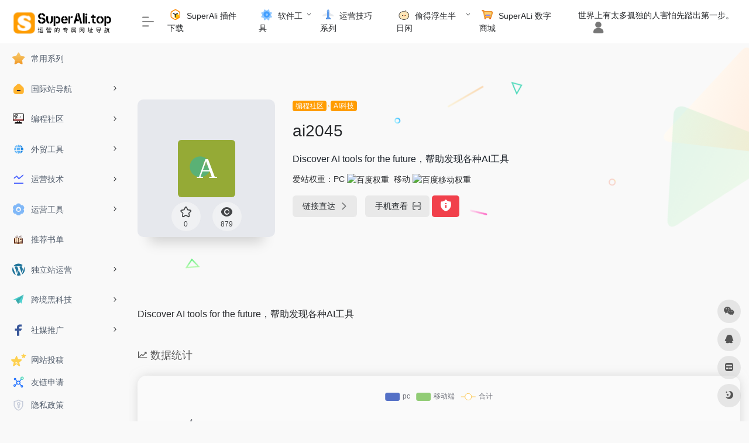

--- FILE ---
content_type: text/html; charset=UTF-8
request_url: https://superali.top/sites/1977.html/
body_size: 16649
content:
<!DOCTYPE html><html lang="zh-Hans" class="io-grey-mode"><head> <script> var default_c = "io-grey-mode"; var night = document.cookie.replace(/(?:(?:^|.*;\s*)io_night_mode\s*\=\s*([^;]*).*$)|^.*$/, "$1"); try { if (night === "0" || (!night && window.matchMedia("(prefers-color-scheme: dark)").matches)) { document.documentElement.classList.add("io-black-mode"); document.documentElement.classList.remove(default_c); } else { document.documentElement.classList.remove("io-black-mode"); document.documentElement.classList.add(default_c); } } catch (_) {}</script><meta charset="UTF-8"><meta name="renderer" content="webkit"/><meta name="force-rendering" content="webkit"/><meta http-equiv="X-UA-Compatible" content="IE=edge, chrome=1"><meta name="viewport" content="width=device-width, initial-scale=1.0, minimum-scale=1.0, maximum-scale=1.0, user-scalable=no"><title>ai2045 | SuperAli导航 | 跨境人的专属导航</title><meta name="theme-color" content="#f9f9f9" /><meta name="keywords" content="ai2045,SuperAli导航 | 跨境人的专属导航" /><meta name="description" content="Discover AI tools for the future，帮助发现各种AI工具" /><link rel="shortcut icon" href="https://superali.top/wp-content/uploads/2022/11/logo.ico"><link rel="apple-touch-icon" href="https://superali.top/wp-content/uploads/2022/11/logo.ico"><!--[if IE]><script src="https://superali.top/wp-content/themes/onenav/js/html5.min.js"></script><![endif]--><meta name='robots' content='max-image-preview:large' /><link rel='dns-prefetch' href='//at.alicdn.com' /><link rel="alternate" title="oEmbed (JSON)" type="application/json+oembed" href="https://superali.top/wp-json/oembed/1.0/embed?url=https%3A%2F%2Fsuperali.top%2Fsites%2F1977.html" /><link rel="alternate" title="oEmbed (XML)" type="text/xml+oembed" href="https://superali.top/wp-json/oembed/1.0/embed?url=https%3A%2F%2Fsuperali.top%2Fsites%2F1977.html&#038;format=xml" /><style id='wp-img-auto-sizes-contain-inline-css' type='text/css'>img:is([sizes=auto i],[sizes^="auto," i]){contain-intrinsic-size:3000px 1500px}/*# sourceURL=wp-img-auto-sizes-contain-inline-css */</style><style id='classic-theme-styles-inline-css' type='text/css'>/*! This file is auto-generated */.wp-block-button__link{color:#fff;background-color:#32373c;border-radius:9999px;box-shadow:none;text-decoration:none;padding:calc(.667em + 2px) calc(1.333em + 2px);font-size:1.125em}.wp-block-file__button{background:#32373c;color:#fff;text-decoration:none}/*# sourceURL=/wp-includes/css/classic-themes.min.css */</style><link rel='stylesheet' id='iconfont-css' href='https://superali.top/wp-content/themes/onenav/css/iconfont.css?ver=3.1919' type='text/css' media='all' /><link rel='stylesheet' id='iconfont-io-1-css' href='//at.alicdn.com/t/c/font_3794310_ct2ovln22ds.css?ver=3.1919' type='text/css' media='all' /><link rel='stylesheet' id='bootstrap-css' href='https://superali.top/wp-content/themes/onenav/css/bootstrap.min.css?ver=3.1919' type='text/css' media='all' /><link rel='stylesheet' id='lightbox-css' href='https://superali.top/wp-content/themes/onenav/css/jquery.fancybox.min.css?ver=3.1919' type='text/css' media='all' /><link rel='stylesheet' id='style-css' href='https://superali.top/wp-content/themes/onenav/css/style.min.css?ver=3.1919' type='text/css' media='all' /><script type="text/javascript" src="https://superali.top/wp-content/themes/onenav/js/jquery.min.js?ver=3.1919" id="jquery-js"></script><script type="text/javascript" id="jquery-js-after">/* <![CDATA[ *//* <![CDATA[ */ function loadFunc(func) {var oldOnload = window.onload;if(typeof window.onload != "function"){window.onload = func;}else{window.onload = function(){oldOnload();func();}}} /* ]]]]><![CDATA[> *///# sourceURL=jquery-js-after/* ]]> */</script><link rel="canonical" href="https://superali.top/sites/1977.html" /><style>.sidebar-menu-inner a { height: 50px;}.card{ position: relative; display: -ms-flexbox; display: flex; -ms-flex-direction: column; flex-direction: column; min-width: 0; word-wrap: break-word; background-color: rgba(255,255,255,.2); background-clip: border-box; border-radius: .95rem; box-shadow: 0px 0px 20px -5px rgba(158,158,158,.6);}.card-header { padding: .75rem 1.25rem; margin-bottom: 0; border-bottom: 1px solid rgba(0,0,0,.125);}.card-body { -ms-flex: 1 1 auto; flex: 1 1 auto; min-height: 1px; padding: 1.25rem;}.hot-card{background-color: rgba(255,255,255)}.customize-width{max-width:1900px}.sidebar-nav{width:220px}@media (min-width: 768px){.main-content{margin-left:220px;}.main-content .page-header{left:220px;}}</style><script>(function(a,b){a.ioLetterAvatar=function(d,l,j){d=d||"";l=l||60;var h="#1abc9c #2ecc71 #3498db #9b59b6 #3fe95e #16a085 #27ae60 #2980b9 #8e44ad #fc3e50 #f1c40f #e67e22 #e74c3c #00bcd4 #95aa36 #f39c12 #d35400 #c0392b #b2df1e #7ffc8d".split(" "),f,c,k,g,e,i,t,m;f=String(d).toUpperCase();f=f?f.charAt(0):"?";if(a.devicePixelRatio){l=(l*a.devicePixelRatio)}c=parseInt((((f=="?"?72:f.charCodeAt(0))-64)*12345).toString().slice(0,5));k=c%(h.length-1);t=(c+1)%(h.length-1);m=(c-1)%(h.length-1);g=b.createElement("canvas");g.width=l;g.height=l;e=g.getContext("2d");e.fillStyle=j?j:h[k];e.fillRect(0,0,g.width,g.height); e.arc((c*180)%l,(c*150)%l, (c/120)%l ,0 ,360 );e.fillStyle=h[t];e.globalAlpha = .6;e.fill();e.save();e.beginPath();e.fillStyle=h[m];e.globalAlpha = .4;e.arc((c*20)%l,(c*50)%l, ((99999-c)/80)%l,0 ,360 );e.fill();e.font=Math.round(g.width/2)+"px 'Microsoft Yahei'";e.textAlign="center";e.fillStyle="#fff";e.globalAlpha = 1;e.fillText(f,l/2,l/1.5);i=g.toDataURL();g=null;return i}})(window,document);</script><style>.panel-body a:not(.no-c){color:#f1404b}.panel-body a:not(.no-c):hover{color:#f9275f}a:hover,.io-grey-mode .sidebar-show,.io-grey-mode .sidebar-item>a:hover,.io-grey-mode .sidebar-item li>a:hover,.home-like:hover, .io-grey-mode .sidebar-popup>div>ul>li>a:hover{color:#ff9c00} .header-mini-btn label:hover path{ stroke:#ff9c00} .url-card .max .tga a:not(.no-tag):hover,.card-app.card .tga a:not(.no-tag):hover{background:#ff9c00} .sidebar .url-card .card:hover{border: 1px solid #ff9c00!important;}.tags i{color:#ff9c00}.custom-piece_c_b{background:#ff9c00!important}.custom-piece_c{color:#ff9c00!important}.slider_menu[sliderTab] .anchor,.customize-menu .btn-edit,.badge-danger,.comment-list .rank,.sidebar .card-header:after{background:#ff9c00}.badge-outline-primary{color:#ff9c00;border:#ff9c00 solid 1px}.posts-nav .page-numbers.current,.posts-nav .page-numbers:not(.dots):hover,#comments-navi>a:hover,#comments-navi>.current,.page-nav>a:hover span,.page-nav>.current span{background-color:#ff9c00;box-shadow: 0px 5px 20px -3px rgba(255,156,0,.6);} .custom-control-input:not(:disabled):active~.custom-control-label::before{background-color:rgba(255,156,0,.15);border-color:rgba(255,156,0,.15);}.custom-control-input:focus~.custom-control-label::before{box-shadow:0 0 0 .2rem rgba(255,156,0,.25)}.custom-control-input:focus:not(:checked)~.custom-control-label::before{border-color:#ff9c00}.custom-control-input:checked~.custom-control-label::before{border-color:#ff9c00;background-color:#ff9c00}.btn-search:hover,.btn-search.current{background-color:#ff9c00;box-shadow: 0 5px 20px -3px rgba(255,156,0,.6)}.btn-search.current:after{border-top-color:#ff9c00}.panel-body h2,.panel-body h3 {border-color:#ff9c00} .custom_btn-outline {color: #ff9c00;background-color: transparent;border-color: #ff9c00;}.custom_btn-outline:hover {color: #ff9c00;background-color: #14171B;border-color: #14171B;}.custom_btn-outline:focus, .custom_btn-outline.focus {color: #14171B;box-shadow: 0 0 0 0 transparent!important;background-color: transparent;}.custom_btn-outline.disabled, .custom_btn-outline:disabled {color: #ff9c00;background-color: transparent!important;}.custom_btn-outline:not(:disabled):not(.disabled):active, .custom_btn-outline:not(:disabled):not(.disabled).active,.show > .custom_btn-outline.dropdown-toggle {color: #fff;background-color: #ff9c00;border-color: #ff9c00;}.custom_btn-outline:not(:disabled):not(.disabled):active:focus, .custom_btn-outline:not(:disabled):not(.disabled).active:focus,.show > .custom_btn-outline.dropdown-toggle:focus {box-shadow: 0 0 0 0 transparent!important;}.custom_btn-d {color: #ffffff;background-color: #ff9c00;border-color: #ff9c00;}.custom_btn-d:hover {color: #ff9c00;background-color: #14171B;border-color: #14171B;}.custom_btn-d:focus,.custom_btn-d.focus {color: #ff9c00;background-color: #14171B;border-color: #14171B;box-shadow: 0 0 0 0 transparent!important;}.custom_btn-d.disabled,.custom_btn-d:disabled {color: #ffffff;background-color:#ff9c00;border-color: #ff9c00;}.custom_btn-d:not(:disabled):not(.disabled):active,.custom_btn-d:not(:disabled):not(.disabled).active{color: #ff9c00;background-color: #14171B;border-color: #14171B;}.custom_btn-d:not(:disabled):not(.disabled):active:focus,.custom_btn-d:not(:disabled):not(.disabled).active:focus{box-shadow: 0 0 0 0 transparent!important;}.btn.custom_btn-d {color: #ffffff;background-color: #ff9c00;border-color: #ff9c00;}.btn.custom_btn-d:hover {color: #ff9c00;background-color: #14171B;border-color: #14171B;}.btn.custom_btn-d:focus,.btn.custom_btn-d.focus {color: #ff9c00;background-color: #14171B;border-color: #14171B;box-shadow: 0 0 0 0 transparent!important;}.btn.custom_btn-d.disabled,.btn.custom_btn-d:disabled {color: #ffffff;background-color:#ff9c00;border-color: #ff9c00;}.btn.custom_btn-d:not(:disabled):not(.disabled):active,.btn.custom_btn-d:not(:disabled):not(.disabled).active,.show > .custom_btn-d.dropdown-toggle {color: #ff9c00;background-color: #14171B;border-color: #14171B;}.btn.custom_btn-d:not(:disabled):not(.disabled):active:focus,.btn.custom_btn-d:not(:disabled):not(.disabled).active:focus,.show > .custom_btn-d.dropdown-toggle:focus {box-shadow: 0 0 0 0 transparent!important;}</style><!-- 自定义代码 --><!-- end 自定义代码 --></head> <body class="wp-singular sites-template-default single single-sites postid-1977 wp-theme-onenav sidebar_no sites"> <div id="sidebar" class="sticky sidebar-nav fade"> <div class="modal-dialog h-100 sidebar-nav-inner"> <div class="sidebar-logo border-bottom border-color"> <!-- logo --> <div class="logo overflow-hidden"> <a href="https://superali.top" class="logo-expanded"> <img src="https://superali.top/wp-content/uploads/2022/11/副本_副本_副本_未命名__2022-11-2621-54-03.png" height="40" class="logo-light" alt="SuperAli导航 | 跨境人的专属导航"> <img src="https://superali.top/wp-content/uploads/2022/11/副本_副本_副本_未命名__2022-10-1115-53-17.png" height="40" class="logo-dark d-none" alt="SuperAli导航 | 跨境人的专属导航"> </a> <a href="https://superali.top" class="logo-collapsed"> <img src="https://superali.top/wp-content/uploads/2023/04/logo.png" height="40" class="logo-light" alt="SuperAli导航 | 跨境人的专属导航"> <img src="https://superali.top/wp-content/uploads/2023/04/logo.png" height="40" class="logo-dark d-none" alt="SuperAli导航 | 跨境人的专属导航"> </a> </div> <!-- logo end --> </div> <div class="sidebar-menu flex-fill"> <div class="sidebar-scroll" > <div class="sidebar-menu-inner"> <ul> <li class="sidebar-item"> <a href="https://superali.top/#term-105" class=""> <i class="io io-xingxing2 icon-fw icon-lg"></i> <span>常用系列</span> </a> </li> <li class="sidebar-item"> <a href="https://superali.top/#term-101" class="" data-change="https://superali.top/#term-101"> <i class="io io-Home icon-fw icon-lg"></i> <span>国际站导航</span> </a> <i class="iconfont icon-arrow-r-m sidebar-more text-sm"></i> <ul > <li> <a href="https://superali.top/#term-197" class=""><span>国际站常用网址</span></a> </li> <li> <a href="https://superali.top/#term-198" class=""><span>国际站常用工具</span></a> </li> <li> <a href="https://superali.top/#term-199" class=""><span>国际站知识库</span></a> </li> </ul> </li> <li class="sidebar-item"> <a href="https://superali.top/#term-175" class="" data-change="https://superali.top/#term-175"> <i class="io io-biancheng1 icon-fw icon-lg"></i> <span>编程社区</span> </a> <i class="iconfont icon-arrow-r-m sidebar-more text-sm"></i> <ul > <li> <a href="https://superali.top/#term-184" class=""><span>AI科技</span></a> </li> <li> <a href="https://superali.top/#term-181" class=""><span>学习社区</span></a> </li> <li> <a href="https://superali.top/#term-182" class=""><span>UI设计</span></a> </li> <li> <a href="https://superali.top/#term-183" class=""><span>编程工具</span></a> </li> </ul> </li> <li class="sidebar-item"> <a href="https://superali.top/#term-153" class="" data-change="https://superali.top/#term-153"> <i class="io io-diqiu icon-fw icon-lg"></i> <span>外贸工具</span> </a> <i class="iconfont icon-arrow-r-m sidebar-more text-sm"></i> <ul > <li> <a href="https://superali.top/#term-170" class=""><span>外贸常用</span></a> </li> <li> <a href="https://superali.top/#term-137" class=""><span>官方数据查询</span></a> </li> <li> <a href="https://superali.top/#term-191" class=""><span>跨境支付/收款</span></a> </li> <li> <a href="https://superali.top/#term-194" class=""><span>跨境物流</span></a> </li> <li> <a href="https://superali.top/#term-195" class=""><span>商标专利</span></a> </li> <li> <a href="https://superali.top/#term-138" class=""><span>进出口商名录</span></a> </li> <li> <a href="https://superali.top/#term-136" class=""><span>邮箱验证</span></a> </li> </ul> </li> <li class="sidebar-item"> <a href="https://superali.top/#term-155" class="" data-change="https://superali.top/#term-155"> <i class="io io-zhexiantu icon-fw icon-lg"></i> <span>运营技术</span> </a> <i class="iconfont icon-arrow-r-m sidebar-more text-sm"></i> <ul > <li> <a href="https://superali.top/#term-180" class=""><span>市场分析调研</span></a> </li> <li> <a href="https://superali.top/#term-1" class=""><span>运营思路</span></a> </li> <li> <a href="https://superali.top/#term-167" class=""><span>选品教程</span></a> </li> <li> <a href="https://superali.top/#term-166" class=""><span>关键词相关</span></a> </li> <li> <a href="https://superali.top/#term-168" class=""><span>产品优化</span></a> </li> <li> <a href="https://superali.top/#term-132" class=""><span>运营公众号</span></a> </li> </ul> </li> <li class="sidebar-item"> <a href="https://superali.top/#term-156" class="" data-change="https://superali.top/#term-156"> <i class="io io-a-shezhichilun icon-fw icon-lg"></i> <span>运营工具</span> </a> <i class="iconfont icon-arrow-r-m sidebar-more text-sm"></i> <ul > <li> <a href="https://superali.top/#term-173" class=""><span>产品与运营</span></a> </li> <li> <a href="https://superali.top/#term-131" class=""><span>数据采集</span></a> </li> <li> <a href="https://superali.top/#term-134" class=""><span>选品工具</span></a> </li> <li> <a href="https://superali.top/#term-104" class=""><span>关键词工具</span></a> </li> </ul> </li> <li class="sidebar-item"> <a href="https://superali.top/#term-196" class=""> <i class="io io-tubiaozhizuomoban- icon-fw icon-lg"></i> <span>推荐书单</span> </a> </li> <li class="sidebar-item"> <a href="https://superali.top/#term-157" class="" data-change="https://superali.top/#term-157"> <i class="io io-wordpress icon-fw icon-lg"></i> <span>独立站运营</span> </a> <i class="iconfont icon-arrow-r-m sidebar-more text-sm"></i> <ul > <li> <a href="https://superali.top/#term-117" class=""><span>国内VPS（服务器）</span></a> </li> <li> <a href="https://superali.top/#term-116" class=""><span>国外VPS（服务器）</span></a> </li> <li> <a href="https://superali.top/#term-118" class=""><span>域名注册</span></a> </li> <li> <a href="https://superali.top/#term-130" class=""><span>建站平台</span></a> </li> <li> <a href="https://superali.top/#term-135" class=""><span>服务器面板</span></a> </li> <li> <a href="https://superali.top/#term-179" class=""><span>CDN加速</span></a> </li> <li> <a href="https://superali.top/#term-128" class=""><span>网站分析工具</span></a> </li> <li> <a href="https://superali.top/#term-178" class=""><span>竞争对手分析</span></a> </li> <li> <a href="https://superali.top/#term-177" class=""><span>表单插件</span></a> </li> <li> <a href="https://superali.top/#term-200" class=""><span>跨境收款</span></a> </li> </ul> </li> <li class="sidebar-item"> <a href="https://superali.top/#term-158" class="" data-change="https://superali.top/#term-158"> <i class="io io-zhifeiji icon-fw icon-lg"></i> <span>跨境黑科技</span> </a> <i class="iconfont icon-arrow-r-m sidebar-more text-sm"></i> <ul > <li> <a href="https://superali.top/#term-122" class=""><span>临时邮箱</span></a> </li> <li> <a href="https://superali.top/#term-193" class=""><span>虚拟信用卡</span></a> </li> <li> <a href="https://superali.top/#term-123" class=""><span>虚拟资料生成</span></a> </li> <li> <a href="https://superali.top/#term-129" class=""><span>指纹浏览器</span></a> </li> <li> <a href="https://superali.top/#term-120" class=""><span>海外IP代理</span></a> </li> <li> <a href="https://superali.top/#term-121" class=""><span>短信接码</span></a> </li> <li> <a href="https://superali.top/#term-192" class=""><span>科学上网工具</span></a> </li> <li> <a href="https://superali.top/#term-119" class=""><span>网络加速器</span></a> </li> </ul> </li> <li class="sidebar-item"> <a href="https://superali.top/#term-159" class="" data-change="https://superali.top/#term-159"> <i class="io io-facebook-simple icon-fw icon-lg"></i> <span>社媒推广</span> </a> <i class="iconfont icon-arrow-r-m sidebar-more text-sm"></i> <ul > <li> <a href="https://superali.top/#term-113" class=""><span>社交平台</span></a> </li> <li> <a href="https://superali.top/#term-115" class=""><span>网红营销</span></a> </li> <li> <a href="https://superali.top/#term-114" class=""><span>聊天工具</span></a> </li> </ul> </li> <li class="sidebar-item"> <a href="https://superali.top/#term-152" class="" data-change="https://superali.top/#term-152"> <i class="io io-LINKS icon-fw icon-lg"></i> <span>在线工具</span> </a> <i class="iconfont icon-arrow-r-m sidebar-more text-sm"></i> <ul > <li> <a href="https://superali.top/#term-108" class=""><span>在线翻译</span></a> </li> <li> <a href="https://superali.top/#term-106" class=""><span>图片处理</span></a> </li> <li> <a href="https://superali.top/#term-103" class=""><span>文本处理</span></a> </li> <li> <a href="https://superali.top/#term-125" class=""><span>文档格式转换</span></a> </li> <li> <a href="https://superali.top/#term-126" class=""><span>逻辑流程图绘制</span></a> </li> </ul> </li> <li class="sidebar-item"> <a href="https://superali.top/#term-160" class="" data-change="https://superali.top/#term-160"> <i class="io io-tupian2 icon-fw icon-lg"></i> <span>素材资源</span> </a> <i class="iconfont icon-arrow-r-m sidebar-more text-sm"></i> <ul > <li> <a href="https://superali.top/#term-109" class=""><span>PPT素材模板</span></a> </li> <li> <a href="https://superali.top/#term-110" class=""><span>图标素材</span></a> </li> <li> <a href="https://superali.top/#term-139" class=""><span>图片素材</span></a> </li> <li> <a href="https://superali.top/#term-107" class=""><span>店铺装修</span></a> </li> <li> <a href="https://superali.top/#term-142" class=""><span>网站模板</span></a> </li> <li> <a href="https://superali.top/#term-140" class=""><span>视频素材</span></a> </li> </ul> </li> <li class="sidebar-item"> <a href="https://superali.top/#term-154" class="" data-change="https://superali.top/#term-154"> <i class="io io-A icon-fw icon-lg"></i> <span>电商平台</span> </a> <i class="iconfont icon-arrow-r-m sidebar-more text-sm"></i> <ul > <li> <a href="https://superali.top/#term-143" class=""><span>货源网站</span></a> </li> <li> <a href="https://superali.top/#term-111" class=""><span>跨境平台</span></a> </li> </ul> </li> <li class="sidebar-item"> <a href="https://superali.top/#term-161" class="" data-change="https://superali.top/#term-161"> <i class="io io-Windows icon-fw icon-lg"></i> <span>电脑工具</span> </a> <i class="iconfont icon-arrow-r-m sidebar-more text-sm"></i> <ul > <li> <a href="https://superali.top/#term-102" class=""><span>日常必备</span></a> </li> <li> <a href="https://superali.top/#term-189" class=""><span>桌面美化</span></a> </li> <li> <a href="https://superali.top/#term-187" class=""><span>办公软件</span></a> </li> <li> <a href="https://superali.top/#term-188" class=""><span>系统工具</span></a> </li> <li> <a href="https://superali.top/#term-169" class=""><span>苹果系统</span></a> </li> <li> <a href="https://superali.top/#term-141" class=""><span>视频处理</span></a> </li> </ul> </li> <li class="sidebar-item"> <a href="https://superali.top/#term-151" class="" data-change="https://superali.top/#term-151"> <i class="io io-shoubing icon-fw icon-lg"></i> <span>休闲娱乐</span> </a> <i class="iconfont icon-arrow-r-m sidebar-more text-sm"></i> <ul > <li> <a href="https://superali.top/#term-112" class=""><span>影音视听</span></a> </li> <li> <a href="https://superali.top/#term-186" class=""><span>娱乐日常</span></a> </li> <li> <a href="https://superali.top/#term-124" class=""><span>在线书吧</span></a> </li> <li> <a href="https://superali.top/#term-149" class=""><span>在线小游戏</span></a> </li> <li> <a href="https://superali.top/#term-127" class=""><span>学习提升</span></a> </li> <li> <a href="https://superali.top/#term-171" class=""><span>热点资讯</span></a> </li> <li> <a href="https://superali.top/#term-172" class=""><span>科普百科</span></a> </li> </ul> </li> </ul> </div> </div> </div> <div class="border-top py-2 border-color"> <div class="flex-bottom"> <ul> <li id="menu-item-1654" class="menu-item menu-item-type-post_type menu-item-object-page menu-item-1654 sidebar-item"><a href="https://superali.top/%e7%bd%91%e7%ab%99%e6%8a%95%e7%a8%bf/"> <i class="io io-xingxing icon-fw icon-lg"></i> <span>网站投稿</span></a></li><li id="menu-item-1655" class="menu-item menu-item-type-post_type menu-item-object-page menu-item-1655 sidebar-item"><a href="https://superali.top/%e5%8f%8b%e6%83%85%e9%93%be%e6%8e%a5/"> <i class="io io-lianjiedian-connection-points icon-fw icon-lg"></i> <span>友链申请</span></a></li><li id="menu-item-1657" class="menu-item menu-item-type-post_type menu-item-object-page menu-item-1657 sidebar-item"><a href="https://superali.top/privacy-policy/"> <i class="io io-yinsixieyi icon-fw icon-lg"></i> <span>隐私政策</span></a></li> </ul> </div> </div> </div> </div> <div class="main-content flex-fill"> <div class=" header-nav"> <div id="header" class="page-header sticky"> <div class="navbar navbar-expand-md"> <div class="container-fluid p-0 position-relative"> <div class="position-absolute w-100 text-center"> <a href="https://superali.top" class="navbar-brand d-md-none m-0" title="SuperAli导航 | 跨境人的专属导航"> <img src="https://superali.top/wp-content/uploads/2022/11/副本_副本_副本_未命名__2022-11-2621-54-03.png" class="logo-light" alt="SuperAli导航 | 跨境人的专属导航" height="30"> <img src="https://superali.top/wp-content/uploads/2022/11/副本_副本_副本_未命名__2022-10-1115-53-17.png" class="logo-dark d-none" alt="SuperAli导航 | 跨境人的专属导航" height="30"> </a> </div> <div class="nav-item d-md-none mobile-menu py-2 position-relative"><a href="javascript:" id="sidebar-switch" data-toggle="modal" data-target="#sidebar"><i class="iconfont icon-classification icon-lg"></i></a></div> <div class="collapse navbar-collapse order-2 order-md-1"> <div class="header-mini-btn"> <label> <input id="mini-button" type="checkbox" checked="checked"> <svg viewBox="0 0 100 100" xmlns="http://www.w3.org/2000/svg"> <path class="line--1" d="M0 40h62c18 0 18-20-17 5L31 55"></path> <path class="line--2" d="M0 50h80"></path> <path class="line--3" d="M0 60h62c18 0 18 20-17-5L31 45"></path> </svg> </label> </div> <!-- 天气 --> <div class="weather"> <div id="he-plugin-simple" style="display: contents;"></div> <script>WIDGET = {CONFIG: {"modules": "12034","background": "5","tmpColor": "888","tmpSize": "14","cityColor": "888","citySize": "14","aqiSize": "14","weatherIconSize": "24","alertIconSize": "18","padding": "10px 10px 10px 10px","shadow": "1","language": "auto","fixed": "false","vertical": "middle","horizontal": "left","key": "a922adf8928b4ac1ae7a31ae7375e191"}}</script> <script> loadFunc(function() { let script = document.createElement("script"); script.setAttribute("async", ""); script.src = "//widget.qweather.net/simple/static/js/he-simple-common.js?v=2.0"; document.body.appendChild(script); }); </script> </div> <!-- 天气 end --> <ul class="navbar-nav navbar-top site-menu mr-4"> <li id="menu-item-1650" class="menu-item menu-item-type-post_type menu-item-object-sites menu-item-1650"><a href="https://superali.top/sites/1649.html"> <i class="io io-yingyong icon-fw icon-lg"></i> <span>SuperAli 插件下载</span></a></li><li id="menu-item-1992" class="menu-item menu-item-type-taxonomy menu-item-object-apps menu-item-has-children menu-item-1992"><a href="https://superali.top/apps/%e8%bd%af%e4%bb%b6%e5%b7%a5%e5%85%b7/"> <i class="io io-gear icon-fw icon-lg"></i> <span>软件工具</span></a><ul class="sub-menu"> <li id="menu-item-1936" class="menu-item menu-item-type-post_type menu-item-object-sites menu-item-1936"><a href="https://superali.top/sites/1934.html"> <i class="iconfont icon-down icon-fw icon-lg"></i> <span>WhatsApp 安装包下载</span></a></li> <li id="menu-item-1993" class="menu-item menu-item-type-post_type menu-item-object-app menu-item-1993"><a href="https://superali.top/app/1990.html"> <i class="iconfont icon-down icon-fw icon-lg"></i> <span>各国上班时间查询工具</span></a></li></ul></li><li id="menu-item-1702" class="menu-item menu-item-type-post_type menu-item-object-page menu-item-1702"><a href="https://superali.top/1630-2/"> <i class="io io-feiji-keji icon-fw icon-lg"></i> <span>运营技巧系列</span></a></li><li id="menu-item-1836" class="menu-item menu-item-type-taxonomy menu-item-object-favorites menu-item-has-children menu-item-1836"><a href="https://superali.top/favorites/%e5%bc%80%e5%bf%83%e4%b8%80%e4%b8%8b/"> <i class="io io-xiaoji icon-fw icon-lg"></i> <span>偷得浮生半日闲</span></a><ul class="sub-menu"> <li id="menu-item-1842" class="menu-item menu-item-type-post_type menu-item-object-sites menu-item-1842"><a href="https://superali.top/sites/1440.html"> <i class="io io-xingxing icon-fw icon-lg"></i> <span>中午吃什么</span></a></li> <li id="menu-item-1837" class="menu-item menu-item-type-post_type menu-item-object-sites menu-item-1837"><a href="https://superali.top/sites/1835.html"> <i class="io io-shengdan-xingxing icon-fw icon-lg"></i> <span>彩虹屁生成器</span></a></li> <li id="menu-item-1839" class="menu-item menu-item-type-post_type menu-item-object-sites menu-item-1839"><a href="https://superali.top/sites/1833.html"> <i class="io io-kaixin icon-fw icon-lg"></i> <span>舔狗日记</span></a></li> <li id="menu-item-1840" class="menu-item menu-item-type-post_type menu-item-object-sites menu-item-1840"><a href="https://superali.top/sites/1832.html"> <i class="io io-feiji-01 icon-fw icon-lg"></i> <span>云段子</span></a></li> <li id="menu-item-1841" class="menu-item menu-item-type-post_type menu-item-object-sites menu-item-1841"><a href="https://superali.top/sites/1781.html"> <i class="io io-tubiaozhizuomoban- icon-fw icon-lg"></i> <span>每日一文</span></a></li> <li id="menu-item-1843" class="menu-item menu-item-type-post_type menu-item-object-sites menu-item-1843"><a href="https://superali.top/sites/1780.html"> <i class="io io-xiaoji icon-fw icon-lg"></i> <span>小鸡词典</span></a></li> <li id="menu-item-1838" class="menu-item menu-item-type-post_type menu-item-object-sites menu-item-1838"><a href="https://superali.top/sites/1834.html"> <i class="iconfont icon-random icon-fw icon-lg"></i> <span>网站盲盒</span></a></li> <li id="menu-item-1845" class="menu-item menu-item-type-post_type menu-item-object-sites menu-item-1845"><a href="https://superali.top/sites/1844.html"> <i class="io io-bilibili icon-fw icon-lg"></i> <span>ChatGPT</span></a></li> <li id="menu-item-1974" class="menu-item menu-item-type-post_type menu-item-object-sites menu-item-1974"><a href="https://superali.top/sites/1970.html"> <i class="io io-a-tupianyihuifu-30 icon-fw icon-lg"></i> <span>逗比拯救世界</span></a></li> <li id="menu-item-2010" class="menu-item menu-item-type-post_type menu-item-object-sites menu-item-2010"><a href="https://superali.top/sites/2009.html"> <i class="iconfont icon-smiley icon-fw icon-lg"></i> <span>渣男/绿茶 语录</span></a></li></ul></li><li id="menu-item-2004" class="menu-item menu-item-type-post_type menu-item-object-sites menu-item-2004"><a href="https://superali.top/sites/2003.html"> <i class="io io-gouwuche1 icon-fw icon-lg"></i> <span>SuperALi 数字商城</span></a></li> </ul> </div> <ul class="nav navbar-menu text-xs order-1 order-md-2 position-relative"> <!-- 一言 --> <li class="nav-item mr-3 mr-lg-0 d-none d-lg-block"> <div class="text-sm overflowClip_1"> <script src="//v1.hitokoto.cn/?encode=js&select=%23hitokoto" defer></script><span id="hitokoto"></span> </div> </li> <!-- 一言 end --> <li class="nav-login ml-3 ml-md-4"> <a href="https://superali.top/login/?redirect_to=https://superali.top/sites/1977.html/" title="登录"><i class="iconfont icon-user icon-lg"></i></a> </li> </ul> </div> </div> </div> <div class="placeholder"></div> </div> <div id="content" class="container my-4 my-md-5"> <div class="row site-content py-4 py-md-5 mb-xl-5 mb-0 mx-xxl-n5"> <div class="background-fx"> <img src="https://superali.top/wp-content/themes/onenav/images/fx/shape-01.svg" class="shape-01"> <img src="https://superali.top/wp-content/themes/onenav/images/fx/shape-02.svg" class="shape-02"> <img src="https://superali.top/wp-content/themes/onenav/images/fx/shape-03.svg" class="shape-03"> <img src="https://superali.top/wp-content/themes/onenav/images/fx/shape-04.svg" class="shape-04"> <img src="https://superali.top/wp-content/themes/onenav/images/fx/shape-05.svg" class="shape-05"> <img src="https://superali.top/wp-content/themes/onenav/images/fx/shape-06.svg" class="shape-06"> <img src="https://superali.top/wp-content/themes/onenav/images/fx/shape-07.svg" class="shape-07"> <img src="https://superali.top/wp-content/themes/onenav/images/fx/shape-08.svg" class="shape-08"> <img src="https://superali.top/wp-content/themes/onenav/images/fx/shape-09.svg" class="shape-09"> <img src="https://superali.top/wp-content/themes/onenav/images/fx/shape-10.svg" class="shape-10"> <img src="https://superali.top/wp-content/themes/onenav/images/fx/shape-11.svg" class="shape-11"> </div> <!-- 网址信息 --> <div class="col-12 col-sm-5 col-md-4 col-lg-3"> <div class="siteico"> <div class="blur blur-layer" style="background: transparent url(https://toolb.cn/favicon/ai2045.com) no-repeat center center;-webkit-background-size: cover;-moz-background-size: cover;-o-background-size: cover;background-size: cover;animation: rotate 30s linear infinite;"></div> <img class="img-cover lazy unfancybox" src="https://superali.top/wp-content/themes/onenav/images/t.png" data-src="https://toolb.cn/favicon/ai2045.com" onerror=null;src=ioLetterAvatar(alt,98) height="auto" alt="ai2045"><div id="country" class="text-xs custom-piece_c_b country-piece" style="display:none;"><i class="iconfont icon-loading icon-spin"></i></div> <div class="tool-actions text-center mt-md-4"> <a href="javascript:;" data-action="post_star" data-post_type="sites" data-id="1977" data-ticket="06f6dc29a8" class=" btn btn-like btn-icon btn-light rounded-circle p-2 mx-3 mx-md-2 " data-toggle="tooltip" data-placement="top" title="收藏"> <span class="flex-column text-height-xs"> <i class="star-ico icon-lg iconfont icon-collection-line"></i> <small class="star-count-1977 text-xs mt-1">0</small> </span> </a> <a href="javascript:;" class="btn-share-toggler btn btn-icon btn-light rounded-circle p-2 mx-3 mx-md-2" data-toggle="tooltip" data-placement="top" title="浏览"> <span class="flex-column text-height-xs"> <i class="icon-lg iconfont icon-chakan"></i> <small class="share-count text-xs mt-1">879</small> </span> </a> </div> </div> </div> <div class="col mt-4 mt-sm-0"> <div class="site-body text-sm"> <a class="btn-cat custom_btn-d mb-2" href="https://superali.top/favorites/%e7%bc%96%e7%a8%8b%e7%a4%be%e5%8c%ba/">编程社区</a><i class="iconfont icon-arrow-r-m custom-piece_c" style="font-size:50%;color:#f1404b;vertical-align:0.075rem"></i><a class='btn-cat custom_btn-d mb-2' href='https://superali.top/favorites/ai%e7%a7%91%e6%8a%80/'>AI科技</a> <h1 class="site-name h3 my-3">ai2045 </h1> <div class="mt-2"> <p class="mb-2">Discover AI tools for the future，帮助发现各种AI工具</p> <div class="mt-2">爱站权重：<span class="mr-2">PC <a href="https://superali.top/go/?url=aHR0cHM6Ly9iYWlkdXJhbmsuYWl6aGFuLmNvbS9iYWlkdS9haTIwNDUuY29t" title="百度权重" target="_blank"><img class="" src="//baidurank.aizhan.com/api/br?domain=ai2045.com&style=images" alt="百度权重" title="百度权重" style="height:18px"></a></span><span class="mr-2">移动 <a href="https://superali.top/go/?url=aHR0cHM6Ly9iYWlkdXJhbmsuYWl6aGFuLmNvbS9iYWlkdS9haTIwNDUuY29t" title="百度移动权重" target="_blank"><img class="" src="//baidurank.aizhan.com/api/mbr?domain=ai2045.com&style=images" alt="百度移动权重" title="百度移动权重" style="height:18px"></a></span></div> <div class="site-go mt-3"> <div id="security_check_img"></div> <span class="site-go-url"> <a style="margin-right: 10px;" href="https://ai2045.com/" title="ai2045" target="_blank" class="btn btn-arrow"><span>链接直达<i class="iconfont icon-arrow-r-m"></i></span></a> </span> <a href="javascript:" class="btn btn-arrow qr-img" data-toggle="tooltip" data-placement="bottom" data-html="true" title="<img src='//api.qrserver.com/v1/create-qr-code/?size=150x150&amp;margin=10&amp;data=https://ai2045.com/' width='150'>"><span>手机查看<i class="iconfont icon-qr-sweep"></i></span></a> <a href="javascript:" class="btn btn-danger qr-img tooltip-toggle rounded-lg" data-post_id="1977" data-toggle="modal" data-placement="top" data-target="#report-sites-modal" title="反馈"><i class="iconfont icon-statement icon-lg"></i></a> </div> <p id="check_s" class="text-sm" style="display:none"><i class="iconfont icon-loading icon-spin"></i></p> </div> </div> </div> <!-- 网址信息 end --> </div><main class="content" role="main"> <div class="content-wrap"> <div class="content-layout"> <div class="panel site-content card transparent"> <div class="card-body p-0"> <div class="apd-bg"> </div> <div class="panel-body single my-4 "> Discover AI tools for the future，帮助发现各种AI工具 </div> </div> </div> <h2 class="text-gray text-lg my-4"><i class="iconfont icon-zouxiang mr-1"></i>数据统计</h2> <div class="card io-chart"> <div id="chart-container" class="" style="height:300px" data-type="sites" data-post_id="1977" data-nonce="917231d9a8"> <div class="chart-placeholder p-4"> <div class="legend"> <span></span> <span></span> <span></span> </div> <div class="pillar"> <span style="height:40%"></span> <span style="height:60%"></span> <span style="height:30%"></span> <span style="height:70%"></span> <span style="height:80%"></span> <span style="height:60%"></span> <span style="height:90%"></span> <span style="height:50%"></span> </div> </div> </div> </div> <h2 class="text-gray text-lg my-4"><i class="site-tag iconfont icon-tag icon-lg mr-1" ></i>相关导航</h2> <div class="row mb-n4"> <div class="url-card col-sm-6 col-md-4 "> <div class="url-body default "> <a href="https://goaimusic.com/" target="_blank" rel="external nofollow noopener" data-id="2480" data-url="https://goaimusic.com" class="card no-c is-views mb-4 site-2480" data-toggle="tooltip" data-placement="bottom" title="Using our AI Song Generator technology, create any music or song you desire"> <div class="card-body url-content d-flex align-items-center"> <div class="url-img rounded-circle mr-2 d-flex align-items-center justify-content-center"> <img class=" lazy unfancybox" src="https://superali.top/wp-content/themes/onenav/images/favicon.png" data-src="https://toolb.cn/favicon/goaimusic.com" onerror=null;src=ioLetterAvatar(alt,40) height="auto" alt="Goaimusic-Free AI Music"> </div> <div class="url-info flex-fill"> <div class="text-sm overflowClip_1"> <strong>Goaimusic-Free AI Music</strong> </div> <p class="overflowClip_1 m-0 text-muted text-xs">Using our AI Song Generator technology, create any music or song you desire</p> </div> </div> </a> <a href="https://superali.top/sites/2480.html" target="_blank" title="详情" class="togo text-center text-muted " data-id="2480" data-toggle="tooltip" data-placement="right"><i class="iconfont icon-goto"></i></a> </div> </div> <div class="url-card col-sm-6 col-md-4 "> <div class="url-body default "> <a href="https://deepora.ai/" target="_blank" rel="external nofollow noopener" data-id="2477" data-url="https://deepora.ai" class="card no-c is-views mb-4 site-2477" data-toggle="tooltip" data-placement="bottom" title="Deepora AI-Free AI Model Integration Platform：DeepSeek，Chatgpt...."> <div class="card-body url-content d-flex align-items-center"> <div class="url-img rounded-circle mr-2 d-flex align-items-center justify-content-center"> <img class=" lazy unfancybox" src="https://superali.top/wp-content/themes/onenav/images/favicon.png" data-src="https://superali.top/wp-content/uploads/2025/08/头像.png" height="auto" alt="Deepora AI"> </div> <div class="url-info flex-fill"> <div class="text-sm overflowClip_1"> <strong>Deepora AI</strong> </div> <p class="overflowClip_1 m-0 text-muted text-xs">Deepora AI-Free AI Model Integration Platform：DeepSeek，Chatgpt....</p> </div> </div> </a> <a href="https://superali.top/sites/2477.html" target="_blank" title="详情" class="togo text-center text-muted " data-id="2477" data-toggle="tooltip" data-placement="right"><i class="iconfont icon-goto"></i></a> </div> </div> <div class="url-card col-sm-6 col-md-4 "> <div class="url-body default "> <a href="https://6pen.art/" target="_blank" rel="external nofollow noopener" data-id="1487" data-url="https://6pen.art" class="card no-c is-views mb-4 site-1487" data-toggle="tooltip" data-placement="bottom" title="文本转图片,AI艺术,AI生成图片"> <div class="card-body url-content d-flex align-items-center"> <div class="url-img rounded-circle mr-2 d-flex align-items-center justify-content-center"> <img class=" lazy unfancybox" src="https://superali.top/wp-content/themes/onenav/images/favicon.png" data-src="https://toolb.cn/favicon/6pen.art" onerror=null;src=ioLetterAvatar(alt,40) height="auto" alt="6pen"> </div> <div class="url-info flex-fill"> <div class="text-sm overflowClip_1"> <strong>6pen</strong> </div> <p class="overflowClip_1 m-0 text-muted text-xs">文本转图片,AI艺术,AI生成图片</p> </div> </div> </a> <a href="https://superali.top/sites/1487.html" target="_blank" title="详情" class="togo text-center text-muted " data-id="1487" data-toggle="tooltip" data-placement="right"><i class="iconfont icon-goto"></i></a> </div> </div> <div class="url-card col-sm-6 col-md-4 "> <div class="url-body default "> <a href="https://yiyan.baidu.com/" target="_blank" rel="external nofollow noopener" data-id="2250" data-url="https://yiyan.baidu.com" class="card no-c is-views mb-4 site-2250" data-toggle="tooltip" data-placement="bottom" title="百度官方文心一言语言大模型站点"> <div class="card-body url-content d-flex align-items-center"> <div class="url-img rounded-circle mr-2 d-flex align-items-center justify-content-center"> <img class=" lazy unfancybox" src="https://superali.top/wp-content/themes/onenav/images/favicon.png" data-src="https://toolb.cn/favicon/yiyan.baidu.com" onerror=null;src=ioLetterAvatar(alt,40) height="auto" alt="文心一言"> </div> <div class="url-info flex-fill"> <div class="text-sm overflowClip_1"> <strong>文心一言</strong> </div> <p class="overflowClip_1 m-0 text-muted text-xs">百度官方文心一言语言大模型站点</p> </div> </div> </a> <a href="https://superali.top/sites/2250.html" target="_blank" title="详情" class="togo text-center text-muted " data-id="2250" data-toggle="tooltip" data-placement="right"><i class="iconfont icon-goto"></i></a> </div> </div> <div class="url-card col-sm-6 col-md-4 "> <div class="url-body default "> <a href="https://huggingface.co/spaces/merve/ChatGPT-prompt-generator" target="_blank" rel="external nofollow noopener" data-id="2173" data-url="https://huggingface.co/spaces/merve/ChatGPT-prompt-generator" class="card no-c is-views mb-4 site-2173" data-toggle="tooltip" data-placement="bottom" title="This app generates ChatGPT prompts, it’s based on a BART model trained on this dataset. 📓 Simply enter a persona that you want the prompt to be generated based on."> <div class="card-body url-content d-flex align-items-center"> <div class="url-img rounded-circle mr-2 d-flex align-items-center justify-content-center"> <img class=" lazy unfancybox" src="https://superali.top/wp-content/themes/onenav/images/favicon.png" data-src="https://toolb.cn/favicon/huggingface.co" onerror=null;src=ioLetterAvatar(alt,40) height="auto" alt="ChatGPT-prompt-generator"> </div> <div class="url-info flex-fill"> <div class="text-sm overflowClip_1"> <strong>ChatGPT-prompt-generator</strong> </div> <p class="overflowClip_1 m-0 text-muted text-xs">This app generates ChatGPT prompts, it’s based on a BART model trained on this dataset. 📓 Simply enter a persona that you want the prompt to be generated based on.</p> </div> </div> </a> <a href="https://superali.top/sites/2173.html" target="_blank" title="详情" class="togo text-center text-muted " data-id="2173" data-toggle="tooltip" data-placement="right"><i class="iconfont icon-goto"></i></a> </div> </div> <div class="url-card col-sm-6 col-md-4 "> <div class="url-body default "> <a href="https://chat.openai.com/" target="_blank" rel="external nofollow noopener" data-id="1844" data-url="https://chat.openai.com" class="card no-c is-views mb-4 site-1844" data-toggle="tooltip" data-placement="bottom" title="对，就是目前非常火的那个AI语言模型 ChatGPT！"> <div class="card-body url-content d-flex align-items-center"> <div class="url-img rounded-circle mr-2 d-flex align-items-center justify-content-center"> <img class=" lazy unfancybox" src="https://superali.top/wp-content/themes/onenav/images/favicon.png" data-src="https://toolb.cn/favicon/chat.openai.com" onerror=null;src=ioLetterAvatar(alt,40) height="auto" alt="ChatGPT"> </div> <div class="url-info flex-fill"> <div class="text-sm overflowClip_1"> <strong>ChatGPT</strong> </div> <p class="overflowClip_1 m-0 text-muted text-xs">对，就是目前非常火的那个AI语言模型 ChatGPT！</p> </div> </div> </a> <a href="https://superali.top/sites/1844.html" target="_blank" title="详情" class="togo text-center text-muted " data-id="1844" data-toggle="tooltip" data-placement="right"><i class="iconfont icon-goto"></i></a> </div> </div> </div> <!-- comments --><div id="comments" class="comments"> <h2 id="comments-list-title" class="comments-title h5 mx-1 my-4"> <i class="iconfont icon-comment"></i> <span class="noticom"> <a href="https://superali.top/sites/1977.html#respond" class="comments-title" >暂无评论</a> </span> </h2> <div class="card"> <div class="card-body"> <div id="respond_box"> <div id="respond" class="comment-respond"> <form action="https://superali.top/wp-comments-post.php" method="post" id="commentform" class="text-sm mb-4"> <div class="visitor-avatar d-flex flex-fill mb-2"> <img class="v-avatar rounded-circle" src="https://superali.top/wp-content/themes/onenav/images/gravatar.jpg"> </div> <div class="comment-textarea mb-3"> <textarea name="comment" id="comment" class="form-control" placeholder="输入评论内容..." tabindex="4" cols="50" rows="3"></textarea> </div> <div id="comment-author-info" class="row row-sm"> <div class="col-sm-6 col-lg-4 mb-3"><input type="text" name="author" id="author" class="form-control" value="" size="22" placeholder="昵称" tabindex="2"/></div> <div class="col-sm-6 col-lg-4 mb-3"><input type="text" name="email" id="email" class="form-control" value="" size="22" placeholder="邮箱" tabindex="3" /></div> <div class="col-sm-12 col-lg-4 mb-3"><input type="text" name="url" id="url" class="form-control" value="" size="22"placeholder="网址" tabindex="4" /></div> </div> <p style="display: none;"><input type="hidden" id="akismet_comment_nonce" name="akismet_comment_nonce" value="eddc39224b" /></p><p style="display: none !important;"><label>&#916;<textarea name="ak_hp_textarea" cols="45" rows="8" maxlength="100"></textarea></label><input type="hidden" id="ak_js_1" name="ak_js" value="15"/><script>document.getElementById( "ak_js_1" ).setAttribute( "value", ( new Date() ).getTime() );</script></p> <div class="com-footer text-right"> <input type="hidden" id="_wpnonce" name="_wpnonce" value="b8883bb1d5" /><input type="hidden" name="_wp_http_referer" value="/sites/1977.html/" /> <a rel="nofollow" id="cancel-comment-reply-link" style="display: none;" href="javascript:;" class="btn btn-light custom_btn-outline mx-2">再想想</a> <input class="btn btn-dark custom_btn-d" name="submit" type="submit" id="submit" tabindex="5" value="发表评论"/> <input type='hidden' name='comment_post_ID' value='1977' id='comment_post_ID' /><input type='hidden' name='comment_parent' id='comment_parent' value='0' /> </div> </form> <div class="clear"></div> </div> </div> <div id="loading-comments"><span></span></div> <div class="not-comment card"><div class="card-body nothing text-center color-d">暂无评论...</div></div> </div> </div></div><!-- comments end --> </div><!-- content-layout end --> </div><!-- content-wrap end --> </main></div><!-- container end --><script>loadFunc(function() { loadChart();});function loadChart() { ioChart = echarts.init(domChart,chartTheme); var post_data; ioChart.showLoading(); jQuery.ajax({ type : 'POST', url : theme.ajaxurl, dataType: 'json', data : { action: "get_post_ranking_data", data: jQuery(domChart).data(), }, success : function( response ){ ioChart.hideLoading(); if(response.status==1){ post_data= response.data; var _series = post_data.series; var Max1 = calMax(post_data.count); var _yAxisData = [ { type: 'value', axisLine: { show: false }, axisLabel: { formatter: '{value}' }, max: Max1, splitNumber: 4, interval: Max1 / 4 } ]; var _seriesData = [ { name: _series[0], type: 'bar', data: post_data.desktop }, { name: _series[1], type: 'bar', data: post_data.mobile }, { name: _series[2], type: 'line', smooth: true, data: post_data.count } ]; if(response.type == "down"){ var Max2 = calMax(post_data.download); _yAxisData.push( { type: 'value', axisLabel: { formatter: '{value}' }, max: Max2, splitNumber: 4, interval: Max2 / 4 } ); _seriesData.push( { name: _series[3], type: 'line', yAxisIndex: 1,itemStyle:{ normal:{ lineStyle:{ width:2, type:'dotted' } } }, data: post_data.download } ); } chartOption = { backgroundColor:'rgba(0,0,0,0)', tooltip: { trigger: 'axis', axisPointer: { type: 'none', crossStyle: { color: '#999' } } }, grid:{ top:'80', bottom: '60' }, legend: { top: '24', data: _series }, xAxis: [ { type: 'category', data: post_data.x_axis, axisPointer: { type: 'shadow' }, axisLabel: { formatter: function(value) { return echarts.format.formatTime("MM.dd", new Date(value)); }, }, } ], yAxis: _yAxisData, series: _seriesData }; if (chartOption && typeof chartOption === 'object') { ioChart.setOption(chartOption); }; }else{ showAlert(JSON.parse('{"status":4,"msg":"网络错误"}')); } }, error:function(){ showAlert(JSON.parse('{"status":4,"msg":"网络错误"}')); } });};function calMax(arrs) { var max = arrs[0]; for(var i = 1,ilen = arrs.length; i < ilen; i++) { if(arrs[i] > max) { max = arrs[i]; } } if(max<4) return 4; else return Math.ceil(max/4)*4;}</script> <div class="main-footer footer-stick container container-fluid customize-width pt-4 pb-3 footer-type-big"> <div class="footer-inner card rounded-xl m-0"> <div class="footer-text card-body text-muted text-center text-md-left"> <div class="row my-4"> <div class="col-12 col-md-4 mb-4 mb-md-0"> <a class="footer-logo" href="https://superali.top" title="SuperAli导航 | 跨境人的专属导航"> <img src="https://superali.top/wp-content/uploads/2022/11/副本_副本_副本_未命名__2022-11-2621-54-03.png" class="logo-light mb-3" alt="SuperAli导航 | 跨境人的专属导航" height="40"> <img src="https://superali.top/wp-content/uploads/2022/11/副本_副本_副本_未命名__2022-10-1115-53-17.png" class="logo-dark d-none mb-3" alt="SuperAli导航 | 跨境人的专属导航" height="40"> </a> <div class="text-sm">Copyright © 2023 SuperAli.top 运营导航 声明： 网站上的服务均为第三方提供，与SuperAli.top无关； 请大家注意鉴别网站服务质量，避免上当受骗。</div> </div> <div class="col-12 col-md-5 mb-4 mb-md-0"> <p class="footer-links text-sm mb-3"><a href="https://superali.top/%e5%8f%8b%e6%83%85%e9%93%be%e6%8e%a5/">友链申请</a><a href="https://superali.top/%E5%85%8D%E8%B4%A3%E5%A3%B0%E6%98%8E/">免责声明</a><a href="https://superali.site/index.html">广告合作</a><a href="https://superali.top/bulletin/1637.html/">关于我们</a></p> <div class="footer-social"> <a class="rounded-circle bg-light qr-img" href="javascript:;" data-toggle="tooltip" data-placement="top" data-html="true" title="<img src='https://superali.top/wp-content/uploads/2022/11/wechat.jpg' height='100' width='100'>"> <i class="iconfont icon-wechat"></i> </a><a class="rounded-circle bg-light" href="https://jq.qq.com/?_wv=1027&amp;k=OkKGbBbN" target="_blank" data-toggle="tooltip" data-placement="top" title="QQ" rel="external noopener nofollow"> <i class="iconfont icon-qq"></i> </a><a class="rounded-circle bg-light" href="mailto:felixolo@163.com" target="_blank" data-toggle="tooltip" data-placement="top" title="Email" rel="external noopener nofollow"> <i class="iconfont icon-gonggao4"></i> </a><a class="rounded-circle bg-light qr-img" href="javascript:;" data-toggle="tooltip" data-placement="top" data-html="true" title="<img src='https://superali.top/wp-content/uploads/2022/11/qr.jpg' height='100' width='100'>"> <i class="iconfont icon-qqzone"></i> </a> </div> </div> <div class="col-12 col-md-3 text-md-right mb-4 mb-md-0"> <div class="footer-mini-img" data-toggle="tooltip" title="扫码领优惠"> <p class="bg-light rounded-lg p-1"> <img class=" " src="https://superali.top/wp-content/uploads/2023/02/qrcode_for_gh_8a998c7fc937_258.jpg" alt="扫码领优惠SuperAli导航 | 跨境人的专属导航"> </p> <span class="text-muted text-ss mt-2">扫码领优惠</span> </div> <div class="footer-mini-img" data-toggle="tooltip" title="关注公众号"> <p class="bg-light rounded-lg p-1"> <img class=" " src="https://superali.top/wp-content/uploads/2022/11/qr.jpg" alt="关注公众号SuperAli导航 | 跨境人的专属导航"> </p> <span class="text-muted text-ss mt-2">关注公众号</span> </div> </div> </div> <div class="footer-copyright text-xs"> Copyright © 2026 <a href="https://superali.top" title="SuperAli导航 | 跨境人的专属导航" rel="home">SuperAli导航 | 跨境人的专属导航</a>&nbsp;<script charset="UTF-8" id="LA_COLLECT" src="//sdk.51.la/js-sdk-pro.min.js"></script><script>LA.init({id:"Jqs0LYnKCekhECbI",ck:"Jqs0LYnKCekhECbI"})</script><a target="_blank" title="51la网站统计" href="https://v6.51.la/land/Jqs0LYnKCekhECbI"><img src="https://sdk.51.la/icon/1-4.png"></a> </div> </div> </div></div></div><!-- main-content end --><footer> <div id="footer-tools" class="d-flex flex-column"> <a href="javascript:" id="go-to-up" class="btn rounded-circle go-up m-1" rel="go-top"> <i class="iconfont icon-to-up"></i> </a> <a class="btn rounded-circle custom-tool0 m-1 qr-img" href="javascript:;" data-toggle="tooltip" data-html="true" data-placement="left" title="<img src='https://superali.top/wp-content/uploads/2022/11/wechat.jpg' height='100' width='100'>"> <i class="iconfont icon-wechat"></i> </a><a class="btn rounded-circle custom-tool1 m-1" href="https://jq.qq.com/?_wv=1027&amp;k=OkKGbBbN" target="_blank" data-toggle="tooltip" data-placement="left" title="QQ" rel="external noopener nofollow"> <i class="iconfont icon-qq"></i> </a> <a href="https://superali.top/bookmark/" class="btn rounded-circle m-1" data-toggle="tooltip" data-placement="left" title="mini 书签"> <i class="iconfont icon-minipanel"></i> </a> <a href="javascript:" id="switch-mode" class="btn rounded-circle switch-dark-mode m-1" data-toggle="tooltip" data-placement="left" title="夜间模式"> <i class="mode-ico iconfont icon-light"></i> </a> </div></footer><script type="speculationrules">{"prefetch":[{"source":"document","where":{"and":[{"href_matches":"/*"},{"not":{"href_matches":["/wp-*.php","/wp-admin/*","/wp-content/uploads/*","/wp-content/*","/wp-content/plugins/*","/wp-content/themes/onenav/*","/*\\?(.+)"]}},{"not":{"selector_matches":"a[rel~=\"nofollow\"]"}},{"not":{"selector_matches":".no-prefetch, .no-prefetch a"}}]},"eagerness":"conservative"}]}</script> <div class="modal fade add_new_sites_modal" id="report-sites-modal" tabindex="-1" role="dialog" aria-labelledby="report-sites-title" aria-hidden="true"> <div class="modal-dialog modal-dialog-centered" role="document"> <div class="modal-content"> <div class="modal-header"> <h5 class="modal-title text-md" id="report-sites-title">反馈</h5> <button type="button" id="close-sites-modal" class="close io-close" data-dismiss="modal" aria-label="Close"> <i aria-hidden="true" class="iconfont icon-close-circle text-xl"></i> </button> </div> <div class="modal-body"> <div class="alert alert-info" role="alert"> <i class="iconfont icon-statement "></i> 让我们一起共建文明社区！您的反馈至关重要！ </div> <form id="report-form" method="post"> <input type="hidden" name="post_id" value="1977"> <input type="hidden" name="action" value="report_site_content"> <div class="form-row"> <div class="col-6 py-1"> <label><input type="radio" name="reason" class="reason-type-1" value="1" checked> 已失效</label> </div><div class="col-6 py-1"> <label><input type="radio" name="reason" class="reason-type-2" value="2" > 重定向&变更</label> </div><div class="col-6 py-1"> <label><input type="radio" name="reason" class="reason-type-3" value="3" > 已屏蔽</label> </div><div class="col-6 py-1"> <label><input type="radio" name="reason" class="reason-type-4" value="4" > 敏感内容</label> </div><div class="col-6 py-1"> <label><input type="radio" name="reason" class="reason-type-0" value="0" > 其他</label> </div> </div> <div class="form-group other-reason-input" style="display: none;"> <input type="text" class="form-control other-reason" value="" placeholder="其它信息，可选"> </div> <div class="form-group redirect-url-input" style="display: none;"> <input type="text" class="form-control redirect-url" value="" placeholder="重定向&变更后的地址"> </div> <div class=" text-center"> <button type="submit" class="btn btn-danger">提交反馈</button> </div> </form> </div> </div> </div> <script> $(function () { $('.tooltip-toggle').tooltip(); $('input[type=radio][name=reason]').change(function() { var t = $(this); var reason = $('.other-reason-input'); var url = $('.redirect-url-input'); reason.hide(); url.hide(); if(t.val()==='0'){ reason.show(); }else if(t.val()==='2'){ url.show(); } }); $(document).on("submit",'#report-form', function(event){ event.preventDefault(); var t = $(this); var reason = t.find('input[name="reason"]:checked').val(); if(reason === "0"){ reason = t.find('.other-reason').val(); if(reason==""){ showAlert(JSON.parse('{"status":4,"msg":"信息不能为空！"}')); return false; } } if(reason === "2"){ if(t.find('.redirect-url').val()==""){ showAlert(JSON.parse('{"status":4,"msg":"信息不能为空！"}')); return false; } } $.ajax({ url: 'https://superali.top/wp-admin/admin-ajax.php', type: 'POST', dataType: 'json', data: { action : t.find('input[name="action"]').val(), post_id : t.find('input[name="post_id"]').val(), reason : reason, redirect : t.find('.redirect-url').val(), }, }) .done(function(response) { if(response.status == 1){ $('#report-sites-modal').modal('hide'); } showAlert(response); }) .fail(function() { showAlert(JSON.parse('{"status":4,"msg":"网络错误 --."}')); }); return false; }); }); </script> </div> <script type="text/javascript" src="https://superali.top/wp-content/themes/onenav/js/clipboard.min.js?ver=3.1919" id="clipboard-mini-js"></script><script type="text/javascript" src="https://superali.top/wp-content/themes/onenav/js/echarts.min.js?ver=3.1919" id="echarts-js"></script><script type="text/javascript" src="https://superali.top/wp-content/themes/onenav/js/popper.min.js?ver=3.1919" id="popper-js"></script><script type="text/javascript" src="https://superali.top/wp-content/themes/onenav/js/bootstrap.min.js?ver=3.1919" id="bootstrap-js"></script><script type="text/javascript" src="https://superali.top/wp-content/themes/onenav/js/theia-sticky-sidebar.js?ver=3.1919" id="sidebar-js"></script><script type="text/javascript" src="https://superali.top/wp-content/themes/onenav/js/lazyload.min.js?ver=3.1919" id="lazyload-js"></script><script type="text/javascript" src="https://superali.top/wp-content/themes/onenav/js/jquery.fancybox.min.js?ver=3.1919" id="lightbox-js-js"></script><script type="text/javascript" id="appjs-js-extra">/* <![CDATA[ */var theme = {"ajaxurl":"https://superali.top/wp-admin/admin-ajax.php","addico":"https://superali.top/wp-content/themes/onenav/images/add.png","order":"asc","formpostion":"top","defaultclass":"io-grey-mode","isCustomize":"1","icourl":"https://toolb.cn/favicon/","icopng":"","urlformat":"1","customizemax":"10","newWindow":"1","lazyload":"1","minNav":"","loading":"0","hotWords":"baidu","classColumns":" col-2a col-sm-2a col-md-2a col-lg-3a col-xl-4a col-xxl-5a ","apikey":"TWpBeU1USTJNemd4TWpZM0d6RS9oWTFGc1FYb3dURU5MUW05WlltTXlRelI0UTNFMVNXMTBOSGxYT0dsTA==","isHome":"","version":"3.1919"};var localize = {"liked":"\u60a8\u5df2\u7ecf\u8d5e\u8fc7\u4e86!","like":"\u8c22\u8c22\u70b9\u8d5e!","networkerror":"\u7f51\u7edc\u9519\u8bef --.","selectCategory":"\u4e3a\u4ec0\u4e48\u4e0d\u9009\u5206\u7c7b\u3002","addSuccess":"\u6dfb\u52a0\u6210\u529f\u3002","timeout":"\u8bbf\u95ee\u8d85\u65f6\uff0c\u8bf7\u518d\u8bd5\u8bd5\uff0c\u6216\u8005\u624b\u52a8\u586b\u5199\u3002","lightMode":"\u65e5\u95f4\u6a21\u5f0f","nightMode":"\u591c\u95f4\u6a21\u5f0f","editBtn":"\u7f16\u8f91","okBtn":"\u786e\u5b9a","urlExist":"\u8be5\u7f51\u5740\u5df2\u7ecf\u5b58\u5728\u4e86 --.","cancelBtn":"\u53d6\u6d88","successAlert":"\u6210\u529f","infoAlert":"\u4fe1\u606f","warningAlert":"\u8b66\u544a","errorAlert":"\u9519\u8bef","extractionCode":"\u7f51\u76d8\u63d0\u53d6\u7801\u5df2\u590d\u5236\uff0c\u70b9\u201c\u786e\u5b9a\u201d\u8fdb\u5165\u4e0b\u8f7d\u9875\u9762\u3002"};//# sourceURL=appjs-js-extra/* ]]> */</script><script type="text/javascript" src="https://superali.top/wp-content/themes/onenav/js/app.min.js?ver=3.1919" id="appjs-js"></script><script type="text/javascript" id="appjs-js-after">/* <![CDATA[ *//* <![CDATA[ */ $(document).ready(function(){if($("#search-text")[0]){$("#search-text").focus();}}); /* ]]]]><![CDATA[> *///# sourceURL=appjs-js-after/* ]]> */</script><script type="text/javascript" src="https://superali.top/wp-includes/js/comment-reply.min.js?ver=6.9" id="comment-reply-js" async="async" data-wp-strategy="async" fetchpriority="low"></script><script type="text/javascript" src="https://superali.top/wp-content/themes/onenav/js/comments-ajax.js?ver=3.1919" id="comments-ajax-js"></script><script defer type="text/javascript" src="https://superali.top/wp-content/plugins/akismet/_inc/akismet-frontend.js?ver=1658852029" id="akismet-frontend-js"></script> <script type="text/javascript"> console.log("数据库查询：45次 | 页面生成耗时：0.560632s"); </script> <!-- 自定义代码 --><script type="text/javascript">window.$crisp=[];window.CRISP_WEBSITE_ID="31bf3ae7-cf83-4ec6-b696-220f85b614aa";(function(){d=document;s=d.createElement("script");s.src="https://client.crisp.chat/l.js";s.async=1;d.getElementsByTagName("head")[0].appendChild(s);})();</script><!-- end 自定义代码 --></body></html>
<!--压缩前的大小: 97626 bytes; 压缩后的大小: 60631 bytes; 节约：37.89% -->

--- FILE ---
content_type: text/css
request_url: https://at.alicdn.com/t/c/font_3794310_ct2ovln22ds.css?ver=3.1919
body_size: 419
content:
@font-face {
  font-family: "io"; /* Project id 3794310 */
  /* Color fonts */
  src: 
       url('//at.alicdn.com/t/c/font_3794310_ct2ovln22ds.woff2?t=1670252646412') format('woff2'),
       url('//at.alicdn.com/t/c/font_3794310_ct2ovln22ds.woff?t=1670252646412') format('woff'),
       url('//at.alicdn.com/t/c/font_3794310_ct2ovln22ds.ttf?t=1670252646412') format('truetype');
}

.io {
  font-family: "io" !important;
  font-size: 16px;
  font-style: normal;
  -webkit-font-smoothing: antialiased;
  -moz-osx-font-smoothing: grayscale;
}

.io-tubiaozhizuomoban-:before {
  content: "\e613";
}

.io-kaixin:before {
  content: "\e6c7";
}

.io-huiyuan:before {
  content: "\fabb";
}

.io-xiaoji:before {
  content: "\e620";
}

.io-biancheng1:before {
  content: "\e62b";
}

.io-dianzan:before {
  content: "\fafc";
}

.io-tuijian:before {
  content: "\fb6c";
}

.io-yinsixieyi:before {
  content: "\e600";
}

.io-yingyong:before {
  content: "\100cd";
}

.io-shoubing:before {
  content: "\e679";
}

.io-shezhi:before {
  content: "\e633";
}

.io-Windows:before {
  content: "\e6a0";
}

.io-shoubing1:before {
  content: "\e60a";
}

.io-shoubing2:before {
  content: "\e605";
}

.io-gouwuche:before {
  content: "\e61f";
}

.io-youhuiquan-:before {
  content: "\e603";
}

.io-LINKS:before {
  content: "\e604";
}

.io-tupian:before {
  content: "\e870";
}

.io-icon_diqiuyi:before {
  content: "\e61a";
}

.io-xingxing:before {
  content: "\e75b";
}

.io-wordpress:before {
  content: "\ea07";
}

.io-zhifeiji:before {
  content: "\e60d";
}

.io-A:before {
  content: "\e6f4";
}

.io-feiji-keji:before {
  content: "\e692";
}

.io-Home:before {
  content: "\e771";
}

.io-lianjiedian-connection-points:before {
  content: "\e69e";
}

.io-18:before {
  content: "\e614";
}

.io-diqiu:before {
  content: "\e611";
}

.io-xingxing2:before {
  content: "\e685";
}

.io-tupian1:before {
  content: "\f448";
}

.io-gouwuche1:before {
  content: "\f682";
}

.io-a-tupianyihuifu-30:before {
  content: "\e60b";
}

.io-zhexiantu:before {
  content: "\e7a0";
}

.io-facebook-simple:before {
  content: "\e60c";
}

.io-shengdan-xingxing:before {
  content: "\e7ae";
}

.io-a-shezhichilun:before {
  content: "\e6ac";
}

.io-tupian2:before {
  content: "\100a8";
}

.io-feiji-01:before {
  content: "\e7d1";
}

.io-gear:before {
  content: "\e84f";
}

.io-bilibili:before {
  content: "\e609";
}



--- FILE ---
content_type: application/javascript; charset=utf-8
request_url: https://v1.hitokoto.cn/?encode=js&select=%23hitokoto
body_size: -236
content:
(function hitokoto(){var hitokoto="世界上有太多孤独的人害怕先踏出第一步。";var dom=document.querySelector('#hitokoto');Array.isArray(dom)?dom[0].innerText=hitokoto:dom.innerText=hitokoto;})()